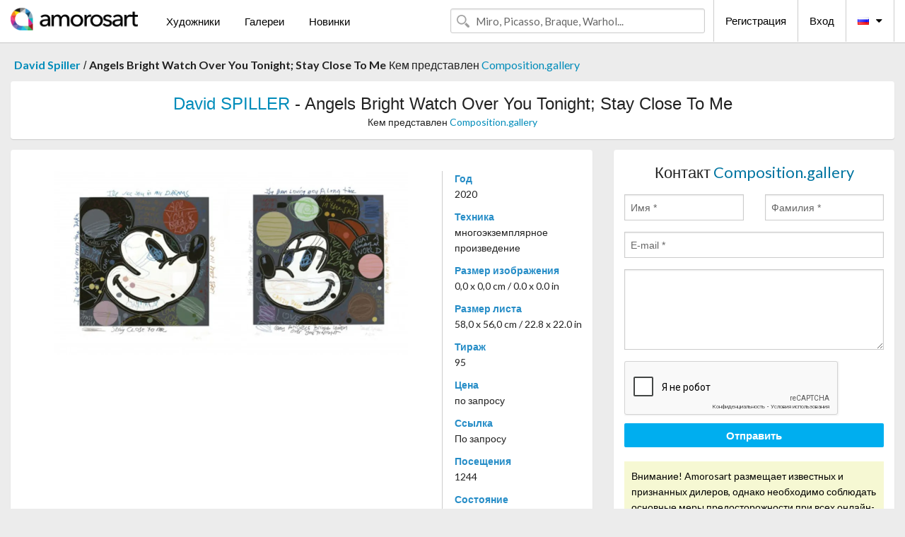

--- FILE ---
content_type: text/html; charset=UTF-8
request_url: https://ru.amorosart.com/artwork-spiller-angels_bright_watch_over_you_tonight_stay_close_to_me-114588.html
body_size: 4265
content:
<!doctype html>
<html class="no-js" lang="fr">
    <head>
        <meta charset="utf-8"/>
        <meta name="viewport" content="width=device-width, initial-scale=1.0" />
                <title>Литография от многоэкземплярное произведение, David Spiller, Angels Bright Watch Over You Tonight; Stay Close To Me на Amorosart</title>
                        <meta name="description" content="David Spiller, Angels Bright Watch Over You Tonight; Stay Close To Me, многоэкземплярное произведение Литография предложена от Composition.gallery, продается на портале искусства Amorosart" />
                        <meta name="keywords" content="spiller, Angels Bright Watch Over You Tonight; Stay Close To Me, многоэкземплярное произведение" />
                <link rel="shortcut icon" type="image/x-icon" href="favicon.ico" />
        <link rel="icon" type="image/png" href="favicon.png" />
        <!-- css start -->
        <link href="https://fonts.googleapis.com/css?family=Lato:400,400italic,700,300,300italic,700italic,900,100,100italic,900italic" rel="stylesheet" type="text/css" />
        <link href="https://fonts.googleapis.com/css?family=Montserrat:400,700" rel="stylesheet" type="text/css" />
                        <link href="https://ru.amorosart.com/build/page.min.css?v=1768486385" rel="stylesheet" type="text/css" />
                        <!-- css end -->
    </head>
    <body>
        <!-- header start -->
<!-- Google tag (gtag.js) -->
<script async src="https://www.googletagmanager.com/gtag/js?id=G-WCER4H6RP1"></script>
<script>
  window.dataLayer = window.dataLayer || [];
  function gtag(){dataLayer.push(arguments);}
  gtag('js', new Date());

  gtag('config', 'G-WCER4H6RP1');
  gtag('config', 'G-0TEP2XJ4KL');
</script>
<div class="top-bar">
    <div class="row">
        <div class="top-bar-left">
            <ul class="headerLeft">
                <li>
                    <a  href="https://ru.amorosart.com/"><img class="header-logo" src="https://ru.amorosart.com/assets/images/logoAmorosart.png" width="180"></a>
                </li>
                <a class="show-for-small-only" href="javascript:void();" onclick="$('.menu-mobile').slideToggle(200);"><i class="button-menu-mobile fa fa-bars noir s32"></i></a>
                <div class="header-search-mobile show-for-small-only">
                    <form>
                            <div class="column">
                                <input id="search-mobile" type="text" class="search-mobile s16 mag-search fontLato noir radius" placeholder="Miro, Picasso, Braque, Warhol..." data-source="https://ru.amorosart.com/search.html" data-gallery="Галереи" data-artist="Художники" data-artwork="Произведения" />
                            </div>
                    </form>
                </div>
                <li>
                    <ul class="menu s15 fontLato noir hide-for-small-only">
                        <li><a href="https://ru.amorosart.com/modern-contemporary-artists.html">Художники</a></li>
                        <li><a href="https://ru.amorosart.com/galleries-original-prints.html">Галереи</a></li>
                        <li><a href="https://ru.amorosart.com/prints-lithographs.html">Новинки</a></li>
                    </ul>
                </li>
            </ul>
        </div>
        <div class="top-bar-right">
            <ul class="headerRight hide-for-small-only">  
                <li class="header-search">
                    <form>
                        <div class="row collapse postfix-round">
                            <div class="columns">
                                <input id="search" type="text" class="s15 fontLato noir radius mag-search" placeholder="Miro, Picasso, Braque, Warhol..."  data-source="https://ru.amorosart.com/search.html" data-gallery="Галереи" data-artist="Художники" data-artwork="Произведения" />
                            </div>
                        </div>
                    </form>
                </li>
                <li class="header-links">
                    <ul class="menu s15 fontLato noir">
                        <li><a href="https://ru.amorosart.com/signup.html">Регистрация</a></li><li><a href="https://ru.amorosart.com/signin.html">Вход</a></li><li><a id="bt-flags" href="#" onclick="$('#other-flags').slideToggle(100);"><i class="famfamfam-flags ru mr10"></i><i class="fa fa-caret-down"></i></a>
                            <ul id="other-flags" class="fontLato s14">
                                                                                                <li><a href="https://www.amorosart.com/"><i class="famfamfam-flags fr mr5"></i></a></li>
                                                                                                                                <li><a href="https://en.amorosart.com/"><i class="famfamfam-flags en mr5"></i></a></li>
                                                                                                                                <li><a href="https://es.amorosart.com/"><i class="famfamfam-flags es mr5"></i></a></li>
                                                                                                                                <li><a href="https://it.amorosart.com/"><i class="famfamfam-flags it mr5"></i></a></li>
                                                                                                                                <li><a href="https://de.amorosart.com/"><i class="famfamfam-flags de mr5"></i></a></li>
                                                                                                                                <li><a href="https://nl.amorosart.com/"><i class="famfamfam-flags nl mr5"></i></a></li>
                                                                                                                                <li><a href="https://pt.amorosart.com/"><i class="famfamfam-flags pt mr5"></i></a></li>
                                                                                                                                <li><a href="https://cn.amorosart.com/"><i class="famfamfam-flags cn mr5"></i></a></li>
                                                                                                                                <li><a href="https://jp.amorosart.com/"><i class="famfamfam-flags jp mr5"></i></a></li>
                                                                                                                                                            </ul>
                        </li>
                    </ul>
                </li>
            </ul>
        </div>
    </div>
</div>
<div class="menu-mobile" style="display:none">
    <a href="https://ru.amorosart.com/modern-contemporary-artists.html" class="fontLato">Художники</a>
    <a href="https://ru.amorosart.com/galleries-original-prints.html" class="fontLato">Галереи</a>
    <a href="https://ru.amorosart.com/prints-lithographs.html" class="fontLato">Новинки</a>
    <a href="https://ru.amorosart.com/signup.html" class="fontLato noir">Регистрация</a>
    <a href="https://ru.amorosart.com/signin.html" class="fontLato noir">Вход</a>
</div>
<div class="espace20"></div>
<!-- header end -->
        <!-- page start -->
<div class="row prints hide-for-small-only">
    <div class="column">
        <div class="columns">
            <span class="fontLatoBold s16"><a href="https://ru.amorosart.com/prints-spiller-1151-1.html">David Spiller</a></span> 
            / <span class="fontLatoBold s16" style="display:inline-block">Angels Bright Watch Over You Tonight; Stay Close To Me</span>
                            <span class="fontLato s16"  style="display:inline-block">Кем представлен <a href="https://ru.amorosart.com/gallery-prints-compositiongallery-863.html">Composition.gallery</a></span>
                    </div>
    </div>
</div>
<div class="espace10"></div>
<div class="row prints artworks-detail">
    <div class="column">
        <div class="fontLatoBold columns bgBlanc p15 alignC l22">
            <h1 class="s24"><a href="https://ru.amorosart.com/prints-spiller-1151-1.html">David SPILLER</a> - Angels Bright Watch Over You Tonight; Stay Close To Me</h1>
                        <h2 class="fontLato s14">Кем представлен <a href="https://ru.amorosart.com/gallery-prints-compositiongallery-863.html">Composition.gallery</a></h2>
                    </div>
    </div>
</div>
<div class="espace15"></div>
<div class="row">
    <div class="column large-8 medium-8">
        <div class="bgBlanc p30 alignC mb15">
                        <div class="row artworks-box-image">
                <div class="column large-9 medium-8">
                    <a class="button button-enquiry show-for-small-only" href="#form-contact" style="width:100%" type="submit" >Обратиться за дополнительной информацией</a>
                    <img class="border-prints-02 resize-to-500" src="https://ru.amorosart.com/img/artworks/spiller-angels-bright-watch-over-you-tonight-stay-close-to-me-114588-1000x1000.webp" alt="Многоэкземплярное Произведение Spiller - Angels Bright Watch Over You Tonight; Stay Close To Me" />
                </div>
                <div class="columns large-3 medium-4 alignL prints-column-details">
                    <ul class="prints-liste-details">
                                                <li><span>Год</span><br />2020</li>
                                                <li><span>Техника</span><br />многоэкземплярное произведение</li>
                        <li><span>Размер изображения</span><br />0,0 x 0,0 cm / 0.0 x 0.0 in</li>
                        <li><span>Размер листа</span><br />58,0 x 56,0 cm / 22.8 x 22.0 in</li>
                                                <li><span>Тираж</span><br />95</li>
                                                <li><span>Цена</span><br />по запросу</li>
                        <li><span>Ссылка</span><br />По запросу</li>
                        <li><span>Посещения</span><br />1244</li>
                        <li><span>Состояние</span>
                            <div class="espace5"></div>
                                                        <span class="circle-good"></span>
                                                        <span class="circle-good"></span>
                                                        <span class="circle-good"></span>
                                                        <span class="circle-good"></span>
                                                        <span class="circle-good"></span>
                                                        <span class="circle-good"></span>
                                                                                </li>
                    </ul>
                </div>
            </div>
        </div>
        <div class="bgBlanc p30 mb15">
            <span class="s20"><span class="bleu">David SPILLER</span> - Angels Bright Watch Over You Tonight; Stay Close To Me</span>
            <p class="fontLato s14">Two 25 colour silkscreens printed on Somerset Satin 410gsm paper - Each signed by his wife Moira and son Xavier</p>
        </div>
    </div>
    <div class="column large-4 medium-4 mb15">
        <form id="artwork-index-contact" class="bgBlanc p15" data-url="https://ru.amorosart.com/artwork/contact.html" data-method="post" data-success-title="Сообщение успешно отправлено!" data-success-text="Нажмите для продолжения">
            <input name="artwork_id" type="hidden" value="114588" />
            <div class="alignC fontLato s22">
                <a name="form-contact"></a>Контакт <span class="bleu">Composition.gallery</span>
            </div>
            <div class="espace15"></div>
            <div class="row">
                <div class="column large-6 medium-6">
                    <input name="firstname" type="text" placeholder="Имя *" />
                    <small class="error-firstname hide"></small>
                </div>
                <div class="column large-6 medium-6">
                    <input name="lastname" type="text" placeholder="Фамилия *" />
                    <small class="error-lastname hide"></small>
                </div>
            </div>
            <div class="row">
                <div class="column">
                    <input name="email" type="text" placeholder="E-mail *" />
                    <small class="error-email hide"></small>
                </div>
            </div>

            <div class="row">
                <div class="column">
                    <textarea name="message" rows="6"></textarea>
                    <small class="error-message hide"></small>
                </div>
            </div>
            <div class="row">
                <div class="column">
                    <div class="g-recaptcha" data-sitekey="6LcaGgATAAAAAPPfYSyOJkuXUkFhjVEI-slKqiOA"></div>
                    <small class="error-g-recaptcha-response hide" style="margin-top: -2px"></small>
                </div>
            </div>
            <div class="espace10"></div>
            <div class="row">
                <div class="column">
                    <button type="submit" class="button button-enquiry" style="width:100%">Отправить</button>
                </div>
            </div>  
            
            <div class="row">
                <div class="column">
                    <div class="warning-message s14 l22">Внимание! Amorosart размещает известных и признанных дилеров, однако необходимо соблюдать основные меры предосторожности при всех онлайн-покупках.</div>
                </div>
            </div>
        </form>
        <div class="espace15"></div>
        <div class="bgBlanc p15 alignC">
            <a onclick="javascript:popup(500, 500, 'http://twitter.com/intent/tweet?text=&url=https://ru.amorosart.com/artwork-spiller-angels_bright_watch_over_you_tonight_stay_close_to_me-114588.html&via=Amorosart');"><span class="btn btn-tweet"><i class="fa fa-twitter"></i></span></a>
            <a onclick="javascript:popup(500, 500, 'https://www.facebook.com/sharer/sharer.php?u=https://ru.amorosart.com/artwork-spiller-angels_bright_watch_over_you_tonight_stay_close_to_me-114588.html');"><span class="btn btn-facebook"><i class="fa fa-facebook"></i></span></a>
            <a onclick="javascript:popup(500, 500, 'https://plus.google.com/share?url=https://ru.amorosart.com/artwork-spiller-angels_bright_watch_over_you_tonight_stay_close_to_me-114588.html');"><span class="btn btn-google"><i class="fa fa-google-plus"></i></span></a>
            <a onclick="javascript:popup(500, 500, 'https://www.linkedin.com/shareArticle?mini=true&url=https://ru.amorosart.com/artwork-spiller-angels_bright_watch_over_you_tonight_stay_close_to_me-114588.html&title=David SPILLER - Angels Bright Watch Over You Tonight; Stay Close To Me&source=https://ru.amorosart.com/artwork-spiller-angels_bright_watch_over_you_tonight_stay_close_to_me-114588.html');" class="hide"><span class="btn btn-linkedin"><i class="fa fa-linkedin"></i></span></a>
            <a href="mailto:?subject=Check this amazing artwork&body=Check this amazing artwork : https://ru.amorosart.com/artwork-spiller-angels_bright_watch_over_you_tonight_stay_close_to_me-114588.html "><span class="btn btn-github"><i class="fa fa-envelope-o"></i></span></a>    
        </div>
         <div class="espace15"></div>
         <div class="bgBlanc p15 alignC other-links">
             <a href="https://ru.amorosart.com/prints-spiller-1151-1.html" class="button radius mb5"><i class="fa fa-paint-brush  mr10"></i>Посмотреть Произведения От Spiller</a>
             <a href="https://ru.amorosart.com/gallery-artist-compositiongallery-spiller-863-1151-1.html" class="button radius"><i class="fa fa-male mr10"></i>Посмотреть Произведения От Composition.gallery</a>
         </div>
    </div>
</div>
<div class="row prints">
    <div class="column">
        <div class="columns">
            <h2 class="fontMont s16">ДОСТУПНЫЕ ЭСТАМПЫ ОТ SPILLER</h2>
        </div>
    </div>
</div>
<div class="espace20"></div>
<div class="row prints">
    <div class="column conteneur">
        <div class="row">
                            <div class="colonnePrint columns large-2 medium-3 small-6 end alignC">
                    <div class="boxPrint">
                                                <p class="alignPrints">
                            <a href="https://ru.amorosart.com/artwork-spiller-only_to_be_with_you-138684.html" title="Многоэкземплярное Произведение Spiller - Only to be with you" class="lienPrints"><img class="borderPrints printsPlacement" src="https://ru.amorosart.com/img/artworks/spiller-only-to-be-with-you-138684-450x450.webp" width="160" alt="Многоэкземплярное Произведение Spiller - Only to be with you" /></a>
                        </p>
                        <ul class="artisteOeuvreInfo">
                            <li class="fontMont s14 noir">Spiller</li>
                            <li class="fontLatoLight s12 noir"><a href="https://ru.amorosart.com/artwork-spiller-only_to_be_with_you-138684.html">Only to be with you</a></li>
                            <li class="fontLatoLight s12 bleu"><a href="https://ru.amorosart.com/gallery-prints-compositiongallery-863.html">Composition.gallery</a></li>
                        </ul>
                    </div>
                </div>
                            <div class="colonnePrint columns large-2 medium-3 small-6 end alignC">
                    <div class="boxPrint">
                                                <p class="alignPrints">
                            <a href="https://ru.amorosart.com/artwork-spiller-born_to_be_wild-138683.html" title="Многоэкземплярное Произведение Spiller - Born to be wild" class="lienPrints"><img class="borderPrints printsPlacement" src="https://ru.amorosart.com/img/artworks/spiller-born-to-be-wild-138683-450x450.webp" width="160" alt="Многоэкземплярное Произведение Spiller - Born to be wild" /></a>
                        </p>
                        <ul class="artisteOeuvreInfo">
                            <li class="fontMont s14 noir">Spiller</li>
                            <li class="fontLatoLight s12 noir"><a href="https://ru.amorosart.com/artwork-spiller-born_to_be_wild-138683.html">Born to be wild</a></li>
                            <li class="fontLatoLight s12 bleu"><a href="https://ru.amorosart.com/gallery-prints-compositiongallery-863.html">Composition.gallery</a></li>
                        </ul>
                    </div>
                </div>
                            <div class="colonnePrint columns large-2 medium-3 small-6 end alignC">
                    <div class="boxPrint">
                                                <p class="alignPrints">
                            <a href="https://ru.amorosart.com/artwork-spiller-in_love_with_you-138682.html" title="Многоэкземплярное Произведение Spiller - In Love with You..." class="lienPrints"><img class="borderPrints printsPlacement" src="https://ru.amorosart.com/img/artworks/spiller-in-love-with-you-138682-450x450.webp" width="160" alt="Многоэкземплярное Произведение Spiller - In Love with You..." /></a>
                        </p>
                        <ul class="artisteOeuvreInfo">
                            <li class="fontMont s14 noir">Spiller</li>
                            <li class="fontLatoLight s12 noir"><a href="https://ru.amorosart.com/artwork-spiller-in_love_with_you-138682.html">In Love with You...</a></li>
                            <li class="fontLatoLight s12 bleu"><a href="https://ru.amorosart.com/gallery-prints-compositiongallery-863.html">Composition.gallery</a></li>
                        </ul>
                    </div>
                </div>
                            <div class="colonnePrint columns large-2 medium-3 small-6 end alignC">
                    <div class="boxPrint">
                                                <p class="alignPrints">
                            <a href="https://ru.amorosart.com/artwork-spiller-popeye_olive-138681.html" title="Многоэкземплярное Произведение Spiller - Popeye & Olive" class="lienPrints"><img class="borderPrints printsPlacement" src="https://ru.amorosart.com/img/artworks/spiller-popeye-olive-138681-450x450.webp" width="160" alt="Многоэкземплярное Произведение Spiller - Popeye & Olive" /></a>
                        </p>
                        <ul class="artisteOeuvreInfo">
                            <li class="fontMont s14 noir">Spiller</li>
                            <li class="fontLatoLight s12 noir"><a href="https://ru.amorosart.com/artwork-spiller-popeye_olive-138681.html">Popeye & Olive</a></li>
                            <li class="fontLatoLight s12 bleu"><a href="https://ru.amorosart.com/gallery-prints-compositiongallery-863.html">Composition.gallery</a></li>
                        </ul>
                    </div>
                </div>
                            <div class="colonnePrint columns large-2 medium-3 small-6 end alignC">
                    <div class="boxPrint">
                                                <p class="alignPrints">
                            <a href="https://ru.amorosart.com/artwork-spiller-you_are_my_sunshine-114587.html" title="Многоэкземплярное Произведение Spiller - You Are My Sunshine" class="lienPrints"><img class="borderPrints printsPlacement" src="https://ru.amorosart.com/img/artworks/spiller-you-are-my-sunshine-114587-450x450.webp" width="160" alt="Многоэкземплярное Произведение Spiller - You Are My Sunshine" /></a>
                        </p>
                        <ul class="artisteOeuvreInfo">
                            <li class="fontMont s14 noir">Spiller</li>
                            <li class="fontLatoLight s12 noir"><a href="https://ru.amorosart.com/artwork-spiller-you_are_my_sunshine-114587.html">You Are My Sunshine</a></li>
                            <li class="fontLatoLight s12 bleu"><a href="https://ru.amorosart.com/gallery-prints-compositiongallery-863.html">Composition.gallery</a></li>
                        </ul>
                    </div>
                </div>
                            <div class="colonnePrint columns large-2 medium-3 small-6 end alignC">
                    <div class="boxPrint">
                                                <p class="alignPrints">
                            <a href="https://ru.amorosart.com/artwork-spiller-angels_bright_watch_over_you_tonight_stay_close_to_me-114588.html" title="Многоэкземплярное Произведение Spiller - Angels Bright Watch Over You Tonight; Stay Close To Me" class="lienPrints"><img class="borderPrints printsPlacement" src="https://ru.amorosart.com/img/artworks/spiller-angels-bright-watch-over-you-tonight-stay-close-to-me-114588-450x450.webp" width="160" alt="Многоэкземплярное Произведение Spiller - Angels Bright Watch Over You Tonight; Stay Close To Me" /></a>
                        </p>
                        <ul class="artisteOeuvreInfo">
                            <li class="fontMont s14 noir">Spiller</li>
                            <li class="fontLatoLight s12 noir"><a href="https://ru.amorosart.com/artwork-spiller-angels_bright_watch_over_you_tonight_stay_close_to_me-114588.html">Angels Bright Watch &hellip;</a></li>
                            <li class="fontLatoLight s12 bleu"><a href="https://ru.amorosart.com/gallery-prints-compositiongallery-863.html">Composition.gallery</a></li>
                        </ul>
                    </div>
                </div>
                        <div class="colonnePrint columns large-2 medium-3 small-6 end alignC">
                <a href="https://ru.amorosart.com/prints-spiller-1151-1.html">
                    <div class="boxPrint boxNext" style="display: table-cell;vertical-align: middle;">
                        <div class="columns fontLatoLight maj s24 l26 gris text-center">Посмотреть произведения от SPILLER</div>
                    </div>
                </a>
            </div>
        </div>
    </div>
</div>
<script type="text/javascript" src="//www.googleadservices.com/pagead/conversion_async.js"></script>
<!-- page end -->
        <!-- footer start -->
<div class="espace40"></div>
<div class="pied">
    <div class="row">
        <div class="columns s12 fontLatoLight s12 l120 blanc alignC">Copyright Amorosart 2008 - 2026 - CNIL n° : 1301442 - <a href="https://ru.amorosart.com/glossary-prints.html">Глоссарий</a> - <a href="https://ru.amorosart.com/faq-prints.html">Вопросы и ответы</a></div>
    </div>
</div>
<!-- footer end -->        <!-- js start -->
                        <script src="https://ru.amorosart.com/build/page.min.js?v=1768486385" ></script>
                <script src="https://www.google.com/recaptcha/api.js?hl=ru" ></script>
                <script src="https://ru.amorosart.com/assets/js/artwork_index.js?v=1768486385" ></script>
                        <script>
            $(document).foundation();
        </script>
        <!-- js end -->
    </body>
</html>


--- FILE ---
content_type: text/html; charset=utf-8
request_url: https://www.google.com/recaptcha/api2/anchor?ar=1&k=6LcaGgATAAAAAPPfYSyOJkuXUkFhjVEI-slKqiOA&co=aHR0cHM6Ly9ydS5hbW9yb3NhcnQuY29tOjQ0Mw..&hl=ru&v=N67nZn4AqZkNcbeMu4prBgzg&size=normal&anchor-ms=20000&execute-ms=30000&cb=1bm2qhrolpf5
body_size: 49614
content:
<!DOCTYPE HTML><html dir="ltr" lang="ru"><head><meta http-equiv="Content-Type" content="text/html; charset=UTF-8">
<meta http-equiv="X-UA-Compatible" content="IE=edge">
<title>reCAPTCHA</title>
<style type="text/css">
/* cyrillic-ext */
@font-face {
  font-family: 'Roboto';
  font-style: normal;
  font-weight: 400;
  font-stretch: 100%;
  src: url(//fonts.gstatic.com/s/roboto/v48/KFO7CnqEu92Fr1ME7kSn66aGLdTylUAMa3GUBHMdazTgWw.woff2) format('woff2');
  unicode-range: U+0460-052F, U+1C80-1C8A, U+20B4, U+2DE0-2DFF, U+A640-A69F, U+FE2E-FE2F;
}
/* cyrillic */
@font-face {
  font-family: 'Roboto';
  font-style: normal;
  font-weight: 400;
  font-stretch: 100%;
  src: url(//fonts.gstatic.com/s/roboto/v48/KFO7CnqEu92Fr1ME7kSn66aGLdTylUAMa3iUBHMdazTgWw.woff2) format('woff2');
  unicode-range: U+0301, U+0400-045F, U+0490-0491, U+04B0-04B1, U+2116;
}
/* greek-ext */
@font-face {
  font-family: 'Roboto';
  font-style: normal;
  font-weight: 400;
  font-stretch: 100%;
  src: url(//fonts.gstatic.com/s/roboto/v48/KFO7CnqEu92Fr1ME7kSn66aGLdTylUAMa3CUBHMdazTgWw.woff2) format('woff2');
  unicode-range: U+1F00-1FFF;
}
/* greek */
@font-face {
  font-family: 'Roboto';
  font-style: normal;
  font-weight: 400;
  font-stretch: 100%;
  src: url(//fonts.gstatic.com/s/roboto/v48/KFO7CnqEu92Fr1ME7kSn66aGLdTylUAMa3-UBHMdazTgWw.woff2) format('woff2');
  unicode-range: U+0370-0377, U+037A-037F, U+0384-038A, U+038C, U+038E-03A1, U+03A3-03FF;
}
/* math */
@font-face {
  font-family: 'Roboto';
  font-style: normal;
  font-weight: 400;
  font-stretch: 100%;
  src: url(//fonts.gstatic.com/s/roboto/v48/KFO7CnqEu92Fr1ME7kSn66aGLdTylUAMawCUBHMdazTgWw.woff2) format('woff2');
  unicode-range: U+0302-0303, U+0305, U+0307-0308, U+0310, U+0312, U+0315, U+031A, U+0326-0327, U+032C, U+032F-0330, U+0332-0333, U+0338, U+033A, U+0346, U+034D, U+0391-03A1, U+03A3-03A9, U+03B1-03C9, U+03D1, U+03D5-03D6, U+03F0-03F1, U+03F4-03F5, U+2016-2017, U+2034-2038, U+203C, U+2040, U+2043, U+2047, U+2050, U+2057, U+205F, U+2070-2071, U+2074-208E, U+2090-209C, U+20D0-20DC, U+20E1, U+20E5-20EF, U+2100-2112, U+2114-2115, U+2117-2121, U+2123-214F, U+2190, U+2192, U+2194-21AE, U+21B0-21E5, U+21F1-21F2, U+21F4-2211, U+2213-2214, U+2216-22FF, U+2308-230B, U+2310, U+2319, U+231C-2321, U+2336-237A, U+237C, U+2395, U+239B-23B7, U+23D0, U+23DC-23E1, U+2474-2475, U+25AF, U+25B3, U+25B7, U+25BD, U+25C1, U+25CA, U+25CC, U+25FB, U+266D-266F, U+27C0-27FF, U+2900-2AFF, U+2B0E-2B11, U+2B30-2B4C, U+2BFE, U+3030, U+FF5B, U+FF5D, U+1D400-1D7FF, U+1EE00-1EEFF;
}
/* symbols */
@font-face {
  font-family: 'Roboto';
  font-style: normal;
  font-weight: 400;
  font-stretch: 100%;
  src: url(//fonts.gstatic.com/s/roboto/v48/KFO7CnqEu92Fr1ME7kSn66aGLdTylUAMaxKUBHMdazTgWw.woff2) format('woff2');
  unicode-range: U+0001-000C, U+000E-001F, U+007F-009F, U+20DD-20E0, U+20E2-20E4, U+2150-218F, U+2190, U+2192, U+2194-2199, U+21AF, U+21E6-21F0, U+21F3, U+2218-2219, U+2299, U+22C4-22C6, U+2300-243F, U+2440-244A, U+2460-24FF, U+25A0-27BF, U+2800-28FF, U+2921-2922, U+2981, U+29BF, U+29EB, U+2B00-2BFF, U+4DC0-4DFF, U+FFF9-FFFB, U+10140-1018E, U+10190-1019C, U+101A0, U+101D0-101FD, U+102E0-102FB, U+10E60-10E7E, U+1D2C0-1D2D3, U+1D2E0-1D37F, U+1F000-1F0FF, U+1F100-1F1AD, U+1F1E6-1F1FF, U+1F30D-1F30F, U+1F315, U+1F31C, U+1F31E, U+1F320-1F32C, U+1F336, U+1F378, U+1F37D, U+1F382, U+1F393-1F39F, U+1F3A7-1F3A8, U+1F3AC-1F3AF, U+1F3C2, U+1F3C4-1F3C6, U+1F3CA-1F3CE, U+1F3D4-1F3E0, U+1F3ED, U+1F3F1-1F3F3, U+1F3F5-1F3F7, U+1F408, U+1F415, U+1F41F, U+1F426, U+1F43F, U+1F441-1F442, U+1F444, U+1F446-1F449, U+1F44C-1F44E, U+1F453, U+1F46A, U+1F47D, U+1F4A3, U+1F4B0, U+1F4B3, U+1F4B9, U+1F4BB, U+1F4BF, U+1F4C8-1F4CB, U+1F4D6, U+1F4DA, U+1F4DF, U+1F4E3-1F4E6, U+1F4EA-1F4ED, U+1F4F7, U+1F4F9-1F4FB, U+1F4FD-1F4FE, U+1F503, U+1F507-1F50B, U+1F50D, U+1F512-1F513, U+1F53E-1F54A, U+1F54F-1F5FA, U+1F610, U+1F650-1F67F, U+1F687, U+1F68D, U+1F691, U+1F694, U+1F698, U+1F6AD, U+1F6B2, U+1F6B9-1F6BA, U+1F6BC, U+1F6C6-1F6CF, U+1F6D3-1F6D7, U+1F6E0-1F6EA, U+1F6F0-1F6F3, U+1F6F7-1F6FC, U+1F700-1F7FF, U+1F800-1F80B, U+1F810-1F847, U+1F850-1F859, U+1F860-1F887, U+1F890-1F8AD, U+1F8B0-1F8BB, U+1F8C0-1F8C1, U+1F900-1F90B, U+1F93B, U+1F946, U+1F984, U+1F996, U+1F9E9, U+1FA00-1FA6F, U+1FA70-1FA7C, U+1FA80-1FA89, U+1FA8F-1FAC6, U+1FACE-1FADC, U+1FADF-1FAE9, U+1FAF0-1FAF8, U+1FB00-1FBFF;
}
/* vietnamese */
@font-face {
  font-family: 'Roboto';
  font-style: normal;
  font-weight: 400;
  font-stretch: 100%;
  src: url(//fonts.gstatic.com/s/roboto/v48/KFO7CnqEu92Fr1ME7kSn66aGLdTylUAMa3OUBHMdazTgWw.woff2) format('woff2');
  unicode-range: U+0102-0103, U+0110-0111, U+0128-0129, U+0168-0169, U+01A0-01A1, U+01AF-01B0, U+0300-0301, U+0303-0304, U+0308-0309, U+0323, U+0329, U+1EA0-1EF9, U+20AB;
}
/* latin-ext */
@font-face {
  font-family: 'Roboto';
  font-style: normal;
  font-weight: 400;
  font-stretch: 100%;
  src: url(//fonts.gstatic.com/s/roboto/v48/KFO7CnqEu92Fr1ME7kSn66aGLdTylUAMa3KUBHMdazTgWw.woff2) format('woff2');
  unicode-range: U+0100-02BA, U+02BD-02C5, U+02C7-02CC, U+02CE-02D7, U+02DD-02FF, U+0304, U+0308, U+0329, U+1D00-1DBF, U+1E00-1E9F, U+1EF2-1EFF, U+2020, U+20A0-20AB, U+20AD-20C0, U+2113, U+2C60-2C7F, U+A720-A7FF;
}
/* latin */
@font-face {
  font-family: 'Roboto';
  font-style: normal;
  font-weight: 400;
  font-stretch: 100%;
  src: url(//fonts.gstatic.com/s/roboto/v48/KFO7CnqEu92Fr1ME7kSn66aGLdTylUAMa3yUBHMdazQ.woff2) format('woff2');
  unicode-range: U+0000-00FF, U+0131, U+0152-0153, U+02BB-02BC, U+02C6, U+02DA, U+02DC, U+0304, U+0308, U+0329, U+2000-206F, U+20AC, U+2122, U+2191, U+2193, U+2212, U+2215, U+FEFF, U+FFFD;
}
/* cyrillic-ext */
@font-face {
  font-family: 'Roboto';
  font-style: normal;
  font-weight: 500;
  font-stretch: 100%;
  src: url(//fonts.gstatic.com/s/roboto/v48/KFO7CnqEu92Fr1ME7kSn66aGLdTylUAMa3GUBHMdazTgWw.woff2) format('woff2');
  unicode-range: U+0460-052F, U+1C80-1C8A, U+20B4, U+2DE0-2DFF, U+A640-A69F, U+FE2E-FE2F;
}
/* cyrillic */
@font-face {
  font-family: 'Roboto';
  font-style: normal;
  font-weight: 500;
  font-stretch: 100%;
  src: url(//fonts.gstatic.com/s/roboto/v48/KFO7CnqEu92Fr1ME7kSn66aGLdTylUAMa3iUBHMdazTgWw.woff2) format('woff2');
  unicode-range: U+0301, U+0400-045F, U+0490-0491, U+04B0-04B1, U+2116;
}
/* greek-ext */
@font-face {
  font-family: 'Roboto';
  font-style: normal;
  font-weight: 500;
  font-stretch: 100%;
  src: url(//fonts.gstatic.com/s/roboto/v48/KFO7CnqEu92Fr1ME7kSn66aGLdTylUAMa3CUBHMdazTgWw.woff2) format('woff2');
  unicode-range: U+1F00-1FFF;
}
/* greek */
@font-face {
  font-family: 'Roboto';
  font-style: normal;
  font-weight: 500;
  font-stretch: 100%;
  src: url(//fonts.gstatic.com/s/roboto/v48/KFO7CnqEu92Fr1ME7kSn66aGLdTylUAMa3-UBHMdazTgWw.woff2) format('woff2');
  unicode-range: U+0370-0377, U+037A-037F, U+0384-038A, U+038C, U+038E-03A1, U+03A3-03FF;
}
/* math */
@font-face {
  font-family: 'Roboto';
  font-style: normal;
  font-weight: 500;
  font-stretch: 100%;
  src: url(//fonts.gstatic.com/s/roboto/v48/KFO7CnqEu92Fr1ME7kSn66aGLdTylUAMawCUBHMdazTgWw.woff2) format('woff2');
  unicode-range: U+0302-0303, U+0305, U+0307-0308, U+0310, U+0312, U+0315, U+031A, U+0326-0327, U+032C, U+032F-0330, U+0332-0333, U+0338, U+033A, U+0346, U+034D, U+0391-03A1, U+03A3-03A9, U+03B1-03C9, U+03D1, U+03D5-03D6, U+03F0-03F1, U+03F4-03F5, U+2016-2017, U+2034-2038, U+203C, U+2040, U+2043, U+2047, U+2050, U+2057, U+205F, U+2070-2071, U+2074-208E, U+2090-209C, U+20D0-20DC, U+20E1, U+20E5-20EF, U+2100-2112, U+2114-2115, U+2117-2121, U+2123-214F, U+2190, U+2192, U+2194-21AE, U+21B0-21E5, U+21F1-21F2, U+21F4-2211, U+2213-2214, U+2216-22FF, U+2308-230B, U+2310, U+2319, U+231C-2321, U+2336-237A, U+237C, U+2395, U+239B-23B7, U+23D0, U+23DC-23E1, U+2474-2475, U+25AF, U+25B3, U+25B7, U+25BD, U+25C1, U+25CA, U+25CC, U+25FB, U+266D-266F, U+27C0-27FF, U+2900-2AFF, U+2B0E-2B11, U+2B30-2B4C, U+2BFE, U+3030, U+FF5B, U+FF5D, U+1D400-1D7FF, U+1EE00-1EEFF;
}
/* symbols */
@font-face {
  font-family: 'Roboto';
  font-style: normal;
  font-weight: 500;
  font-stretch: 100%;
  src: url(//fonts.gstatic.com/s/roboto/v48/KFO7CnqEu92Fr1ME7kSn66aGLdTylUAMaxKUBHMdazTgWw.woff2) format('woff2');
  unicode-range: U+0001-000C, U+000E-001F, U+007F-009F, U+20DD-20E0, U+20E2-20E4, U+2150-218F, U+2190, U+2192, U+2194-2199, U+21AF, U+21E6-21F0, U+21F3, U+2218-2219, U+2299, U+22C4-22C6, U+2300-243F, U+2440-244A, U+2460-24FF, U+25A0-27BF, U+2800-28FF, U+2921-2922, U+2981, U+29BF, U+29EB, U+2B00-2BFF, U+4DC0-4DFF, U+FFF9-FFFB, U+10140-1018E, U+10190-1019C, U+101A0, U+101D0-101FD, U+102E0-102FB, U+10E60-10E7E, U+1D2C0-1D2D3, U+1D2E0-1D37F, U+1F000-1F0FF, U+1F100-1F1AD, U+1F1E6-1F1FF, U+1F30D-1F30F, U+1F315, U+1F31C, U+1F31E, U+1F320-1F32C, U+1F336, U+1F378, U+1F37D, U+1F382, U+1F393-1F39F, U+1F3A7-1F3A8, U+1F3AC-1F3AF, U+1F3C2, U+1F3C4-1F3C6, U+1F3CA-1F3CE, U+1F3D4-1F3E0, U+1F3ED, U+1F3F1-1F3F3, U+1F3F5-1F3F7, U+1F408, U+1F415, U+1F41F, U+1F426, U+1F43F, U+1F441-1F442, U+1F444, U+1F446-1F449, U+1F44C-1F44E, U+1F453, U+1F46A, U+1F47D, U+1F4A3, U+1F4B0, U+1F4B3, U+1F4B9, U+1F4BB, U+1F4BF, U+1F4C8-1F4CB, U+1F4D6, U+1F4DA, U+1F4DF, U+1F4E3-1F4E6, U+1F4EA-1F4ED, U+1F4F7, U+1F4F9-1F4FB, U+1F4FD-1F4FE, U+1F503, U+1F507-1F50B, U+1F50D, U+1F512-1F513, U+1F53E-1F54A, U+1F54F-1F5FA, U+1F610, U+1F650-1F67F, U+1F687, U+1F68D, U+1F691, U+1F694, U+1F698, U+1F6AD, U+1F6B2, U+1F6B9-1F6BA, U+1F6BC, U+1F6C6-1F6CF, U+1F6D3-1F6D7, U+1F6E0-1F6EA, U+1F6F0-1F6F3, U+1F6F7-1F6FC, U+1F700-1F7FF, U+1F800-1F80B, U+1F810-1F847, U+1F850-1F859, U+1F860-1F887, U+1F890-1F8AD, U+1F8B0-1F8BB, U+1F8C0-1F8C1, U+1F900-1F90B, U+1F93B, U+1F946, U+1F984, U+1F996, U+1F9E9, U+1FA00-1FA6F, U+1FA70-1FA7C, U+1FA80-1FA89, U+1FA8F-1FAC6, U+1FACE-1FADC, U+1FADF-1FAE9, U+1FAF0-1FAF8, U+1FB00-1FBFF;
}
/* vietnamese */
@font-face {
  font-family: 'Roboto';
  font-style: normal;
  font-weight: 500;
  font-stretch: 100%;
  src: url(//fonts.gstatic.com/s/roboto/v48/KFO7CnqEu92Fr1ME7kSn66aGLdTylUAMa3OUBHMdazTgWw.woff2) format('woff2');
  unicode-range: U+0102-0103, U+0110-0111, U+0128-0129, U+0168-0169, U+01A0-01A1, U+01AF-01B0, U+0300-0301, U+0303-0304, U+0308-0309, U+0323, U+0329, U+1EA0-1EF9, U+20AB;
}
/* latin-ext */
@font-face {
  font-family: 'Roboto';
  font-style: normal;
  font-weight: 500;
  font-stretch: 100%;
  src: url(//fonts.gstatic.com/s/roboto/v48/KFO7CnqEu92Fr1ME7kSn66aGLdTylUAMa3KUBHMdazTgWw.woff2) format('woff2');
  unicode-range: U+0100-02BA, U+02BD-02C5, U+02C7-02CC, U+02CE-02D7, U+02DD-02FF, U+0304, U+0308, U+0329, U+1D00-1DBF, U+1E00-1E9F, U+1EF2-1EFF, U+2020, U+20A0-20AB, U+20AD-20C0, U+2113, U+2C60-2C7F, U+A720-A7FF;
}
/* latin */
@font-face {
  font-family: 'Roboto';
  font-style: normal;
  font-weight: 500;
  font-stretch: 100%;
  src: url(//fonts.gstatic.com/s/roboto/v48/KFO7CnqEu92Fr1ME7kSn66aGLdTylUAMa3yUBHMdazQ.woff2) format('woff2');
  unicode-range: U+0000-00FF, U+0131, U+0152-0153, U+02BB-02BC, U+02C6, U+02DA, U+02DC, U+0304, U+0308, U+0329, U+2000-206F, U+20AC, U+2122, U+2191, U+2193, U+2212, U+2215, U+FEFF, U+FFFD;
}
/* cyrillic-ext */
@font-face {
  font-family: 'Roboto';
  font-style: normal;
  font-weight: 900;
  font-stretch: 100%;
  src: url(//fonts.gstatic.com/s/roboto/v48/KFO7CnqEu92Fr1ME7kSn66aGLdTylUAMa3GUBHMdazTgWw.woff2) format('woff2');
  unicode-range: U+0460-052F, U+1C80-1C8A, U+20B4, U+2DE0-2DFF, U+A640-A69F, U+FE2E-FE2F;
}
/* cyrillic */
@font-face {
  font-family: 'Roboto';
  font-style: normal;
  font-weight: 900;
  font-stretch: 100%;
  src: url(//fonts.gstatic.com/s/roboto/v48/KFO7CnqEu92Fr1ME7kSn66aGLdTylUAMa3iUBHMdazTgWw.woff2) format('woff2');
  unicode-range: U+0301, U+0400-045F, U+0490-0491, U+04B0-04B1, U+2116;
}
/* greek-ext */
@font-face {
  font-family: 'Roboto';
  font-style: normal;
  font-weight: 900;
  font-stretch: 100%;
  src: url(//fonts.gstatic.com/s/roboto/v48/KFO7CnqEu92Fr1ME7kSn66aGLdTylUAMa3CUBHMdazTgWw.woff2) format('woff2');
  unicode-range: U+1F00-1FFF;
}
/* greek */
@font-face {
  font-family: 'Roboto';
  font-style: normal;
  font-weight: 900;
  font-stretch: 100%;
  src: url(//fonts.gstatic.com/s/roboto/v48/KFO7CnqEu92Fr1ME7kSn66aGLdTylUAMa3-UBHMdazTgWw.woff2) format('woff2');
  unicode-range: U+0370-0377, U+037A-037F, U+0384-038A, U+038C, U+038E-03A1, U+03A3-03FF;
}
/* math */
@font-face {
  font-family: 'Roboto';
  font-style: normal;
  font-weight: 900;
  font-stretch: 100%;
  src: url(//fonts.gstatic.com/s/roboto/v48/KFO7CnqEu92Fr1ME7kSn66aGLdTylUAMawCUBHMdazTgWw.woff2) format('woff2');
  unicode-range: U+0302-0303, U+0305, U+0307-0308, U+0310, U+0312, U+0315, U+031A, U+0326-0327, U+032C, U+032F-0330, U+0332-0333, U+0338, U+033A, U+0346, U+034D, U+0391-03A1, U+03A3-03A9, U+03B1-03C9, U+03D1, U+03D5-03D6, U+03F0-03F1, U+03F4-03F5, U+2016-2017, U+2034-2038, U+203C, U+2040, U+2043, U+2047, U+2050, U+2057, U+205F, U+2070-2071, U+2074-208E, U+2090-209C, U+20D0-20DC, U+20E1, U+20E5-20EF, U+2100-2112, U+2114-2115, U+2117-2121, U+2123-214F, U+2190, U+2192, U+2194-21AE, U+21B0-21E5, U+21F1-21F2, U+21F4-2211, U+2213-2214, U+2216-22FF, U+2308-230B, U+2310, U+2319, U+231C-2321, U+2336-237A, U+237C, U+2395, U+239B-23B7, U+23D0, U+23DC-23E1, U+2474-2475, U+25AF, U+25B3, U+25B7, U+25BD, U+25C1, U+25CA, U+25CC, U+25FB, U+266D-266F, U+27C0-27FF, U+2900-2AFF, U+2B0E-2B11, U+2B30-2B4C, U+2BFE, U+3030, U+FF5B, U+FF5D, U+1D400-1D7FF, U+1EE00-1EEFF;
}
/* symbols */
@font-face {
  font-family: 'Roboto';
  font-style: normal;
  font-weight: 900;
  font-stretch: 100%;
  src: url(//fonts.gstatic.com/s/roboto/v48/KFO7CnqEu92Fr1ME7kSn66aGLdTylUAMaxKUBHMdazTgWw.woff2) format('woff2');
  unicode-range: U+0001-000C, U+000E-001F, U+007F-009F, U+20DD-20E0, U+20E2-20E4, U+2150-218F, U+2190, U+2192, U+2194-2199, U+21AF, U+21E6-21F0, U+21F3, U+2218-2219, U+2299, U+22C4-22C6, U+2300-243F, U+2440-244A, U+2460-24FF, U+25A0-27BF, U+2800-28FF, U+2921-2922, U+2981, U+29BF, U+29EB, U+2B00-2BFF, U+4DC0-4DFF, U+FFF9-FFFB, U+10140-1018E, U+10190-1019C, U+101A0, U+101D0-101FD, U+102E0-102FB, U+10E60-10E7E, U+1D2C0-1D2D3, U+1D2E0-1D37F, U+1F000-1F0FF, U+1F100-1F1AD, U+1F1E6-1F1FF, U+1F30D-1F30F, U+1F315, U+1F31C, U+1F31E, U+1F320-1F32C, U+1F336, U+1F378, U+1F37D, U+1F382, U+1F393-1F39F, U+1F3A7-1F3A8, U+1F3AC-1F3AF, U+1F3C2, U+1F3C4-1F3C6, U+1F3CA-1F3CE, U+1F3D4-1F3E0, U+1F3ED, U+1F3F1-1F3F3, U+1F3F5-1F3F7, U+1F408, U+1F415, U+1F41F, U+1F426, U+1F43F, U+1F441-1F442, U+1F444, U+1F446-1F449, U+1F44C-1F44E, U+1F453, U+1F46A, U+1F47D, U+1F4A3, U+1F4B0, U+1F4B3, U+1F4B9, U+1F4BB, U+1F4BF, U+1F4C8-1F4CB, U+1F4D6, U+1F4DA, U+1F4DF, U+1F4E3-1F4E6, U+1F4EA-1F4ED, U+1F4F7, U+1F4F9-1F4FB, U+1F4FD-1F4FE, U+1F503, U+1F507-1F50B, U+1F50D, U+1F512-1F513, U+1F53E-1F54A, U+1F54F-1F5FA, U+1F610, U+1F650-1F67F, U+1F687, U+1F68D, U+1F691, U+1F694, U+1F698, U+1F6AD, U+1F6B2, U+1F6B9-1F6BA, U+1F6BC, U+1F6C6-1F6CF, U+1F6D3-1F6D7, U+1F6E0-1F6EA, U+1F6F0-1F6F3, U+1F6F7-1F6FC, U+1F700-1F7FF, U+1F800-1F80B, U+1F810-1F847, U+1F850-1F859, U+1F860-1F887, U+1F890-1F8AD, U+1F8B0-1F8BB, U+1F8C0-1F8C1, U+1F900-1F90B, U+1F93B, U+1F946, U+1F984, U+1F996, U+1F9E9, U+1FA00-1FA6F, U+1FA70-1FA7C, U+1FA80-1FA89, U+1FA8F-1FAC6, U+1FACE-1FADC, U+1FADF-1FAE9, U+1FAF0-1FAF8, U+1FB00-1FBFF;
}
/* vietnamese */
@font-face {
  font-family: 'Roboto';
  font-style: normal;
  font-weight: 900;
  font-stretch: 100%;
  src: url(//fonts.gstatic.com/s/roboto/v48/KFO7CnqEu92Fr1ME7kSn66aGLdTylUAMa3OUBHMdazTgWw.woff2) format('woff2');
  unicode-range: U+0102-0103, U+0110-0111, U+0128-0129, U+0168-0169, U+01A0-01A1, U+01AF-01B0, U+0300-0301, U+0303-0304, U+0308-0309, U+0323, U+0329, U+1EA0-1EF9, U+20AB;
}
/* latin-ext */
@font-face {
  font-family: 'Roboto';
  font-style: normal;
  font-weight: 900;
  font-stretch: 100%;
  src: url(//fonts.gstatic.com/s/roboto/v48/KFO7CnqEu92Fr1ME7kSn66aGLdTylUAMa3KUBHMdazTgWw.woff2) format('woff2');
  unicode-range: U+0100-02BA, U+02BD-02C5, U+02C7-02CC, U+02CE-02D7, U+02DD-02FF, U+0304, U+0308, U+0329, U+1D00-1DBF, U+1E00-1E9F, U+1EF2-1EFF, U+2020, U+20A0-20AB, U+20AD-20C0, U+2113, U+2C60-2C7F, U+A720-A7FF;
}
/* latin */
@font-face {
  font-family: 'Roboto';
  font-style: normal;
  font-weight: 900;
  font-stretch: 100%;
  src: url(//fonts.gstatic.com/s/roboto/v48/KFO7CnqEu92Fr1ME7kSn66aGLdTylUAMa3yUBHMdazQ.woff2) format('woff2');
  unicode-range: U+0000-00FF, U+0131, U+0152-0153, U+02BB-02BC, U+02C6, U+02DA, U+02DC, U+0304, U+0308, U+0329, U+2000-206F, U+20AC, U+2122, U+2191, U+2193, U+2212, U+2215, U+FEFF, U+FFFD;
}

</style>
<link rel="stylesheet" type="text/css" href="https://www.gstatic.com/recaptcha/releases/N67nZn4AqZkNcbeMu4prBgzg/styles__ltr.css">
<script nonce="29CmE98i0nPC57EPUlfTRA" type="text/javascript">window['__recaptcha_api'] = 'https://www.google.com/recaptcha/api2/';</script>
<script type="text/javascript" src="https://www.gstatic.com/recaptcha/releases/N67nZn4AqZkNcbeMu4prBgzg/recaptcha__ru.js" nonce="29CmE98i0nPC57EPUlfTRA">
      
    </script></head>
<body><div id="rc-anchor-alert" class="rc-anchor-alert"></div>
<input type="hidden" id="recaptcha-token" value="[base64]">
<script type="text/javascript" nonce="29CmE98i0nPC57EPUlfTRA">
      recaptcha.anchor.Main.init("[\x22ainput\x22,[\x22bgdata\x22,\x22\x22,\[base64]/[base64]/[base64]/[base64]/[base64]/[base64]/KGcoTywyNTMsTy5PKSxVRyhPLEMpKTpnKE8sMjUzLEMpLE8pKSxsKSksTykpfSxieT1mdW5jdGlvbihDLE8sdSxsKXtmb3IobD0odT1SKEMpLDApO08+MDtPLS0pbD1sPDw4fFooQyk7ZyhDLHUsbCl9LFVHPWZ1bmN0aW9uKEMsTyl7Qy5pLmxlbmd0aD4xMDQ/[base64]/[base64]/[base64]/[base64]/[base64]/[base64]/[base64]\\u003d\x22,\[base64]\\u003d\x22,\[base64]/[base64]/DrTZow6/[base64]/DlzzCjMObwrXChcKxLsKpw47CmA3Dt8OqVcODcmUJDwI2GsKFwqPCryIdw5/CrFHCtCnCrQtrwpnDgsK4w7NOHiw5w67CvnfDiMKtCkAqw4tqRcKFw5kZw7Flw7jDuRLDlGx2w6snwpk8w5HDm8Oowo7ClMKaw4oJKcKWw47CuhDDnsOvegzCoVLCn8OtBSDCvMKfflnCrMO9wokXK3kCwo/DhT8vc8OAf8OGwqfCniPCjcKYdcOiwovDviYkHSnCs1jDvMKlwpYFwrzCqsOEwpzDqxrDssKYw4DClz4nwrnCmibDg8KTIyQ/HTjDsMOQYgfDn8KpwqMOw6XDiV4qw7h0w7rCsiLChMOiw4LChsOBBMOrKcOVMMO8LsK3w593ZcONw57Du0I5XMOuCcKvXsKVD8OtCy3CpcK2wqcMZjTCtz3Dm8Orw4XCvSgNw7N6wq/[base64]/DsG/Dvkl4ZQVKX13ChcKTXXQQw7XCjMKNwpBACMO6wodGTg/CjH5ow5/[base64]/[base64]/Cvz/DgXsGwoUJB3oFEcKpwplRIEoeZk7CoTjCmMKAF8KqYkbCjmYrw51mw6XChAtrw5YWIz/CpsKcw6lUw4DCvMODJ3xAwpPCqMKqwq0CAsOLw6cDw7/DpsOTwoUhw5pXw5TCm8ORawnDtR/Cs8K9fkZMwrxWJnXDusK2BsKPw7JWw5trw6DDl8Kww7VEwoXCtMOqw5HCo3V+dS/Ci8K8wqXDimFEw6BbwpLCu3tWwpnCkVrDgMK5w4ZAw7/[base64]/woDCtcKNwofCkEpSw5/[base64]/DryJ1SHrDvkjCvW4hN2fDhyUBw5PCnA0RLsOVKlRwUsKuwqzDo8OGw6/DokEQQsK4A8K9M8OGwoISL8KHBsKUwqXDm2HCjMOqwolFw53ClmIWU0HDlMKMw4NmRVQxw5wiw6t+Q8KEw7/ClGQUwqFBGyTDj8KKw5Vkw7bDmsK2Y8KvfChEHhVVeMOvwqvCr8Kfahhhw4Efw7HDr8Orwo8Aw7bDr30/w4HCsWfCokXCrMO9wpoEwqPCtcO8wrIDw5zDqMOHw67Dn8O/[base64]/DusK1Ckd+DldeC8KLw4QhFD3CoWIPwpPDikFww6sVwp/DiMOQfsO5wovDh8KSHmnCqMOMK8Kzw6JIwobDmMKEFUDDmUlHw5rDhmwkFsKXcX0wwpTCu8Oowo/DmcKoDinCg2ILdsOhE8KlN8Oew7J6WCvDnMOfwqLDhMK8wpXCjMKUwrUAEcKSworDn8OySADCu8KUTMO8w4lmw53CmsKiwqR1G8KsRcKrwpIQwqvChMKIZ2PDssKRw5PDj15YwoE/UcKUwrsyVlPDpcOJAEZ2wpfChERIw6nDsFbCiUrDkxjDqnpvwo/DicOfwonCmsOdw7hzYcOsO8OKdcOCSETCpsKzdCxdwrXDs1xPwpwaLykKBXYpw5HDkcKYwoHDl8KowqJ2w4UKfxU3woJ6VzvCksKEw7zDocKLwr3DmFrDqWcGwobCp8O2LcKVYQLDkX/DgUPCh8KUWVAxWTbDnFvDtcO2wpJREXtFw5LDp2A5fWjCt1nDtQUIExLDnsK+XcOLcxENwqovF8Oww5k4TDgSZ8Otw4jCi8K7BCJ8w4/[base64]/CunzDqsKPaMOedMKrKWPCt8KeairDohQ5FMK1ccO4wqAdw6NObSRhwp44w6gRYsK1F8KNwqQlJ8ORw6PDu8K7AQQDw6Yvw6LDhhVVw6zDksKRFS3DoMKYw5M/OsKsL8KHwojDl8O+AsONRwBrwo4re8KJI8KWwpDChVl6woZdRgtpwrjCsMKAFsKkw4E1w6DCssKuworCnTkBOsO1bMKiEx/DsAbCu8Oewp3CvsKIw7TDiMOdGFxpwphTRCJCfsOHQ3vCk8OjT8OzfMKvw4HDtzDCgwVvwoBYw4kfw7/Dp15qKMO8wpLDk1tYw7Z1JMKUwo/DucKjw4p1TcKdNhEzw7jCo8OIAMKqLcKIZsKJwp8Rw4jDrVQew4ZoNhI4w4nDlsOxw5vCq05KIsORwrfDiMOga8KQFsKTexAkwqNuwpzCgsOlw5HDhcOLcMO9w5kYw7k9QcOWw4LCrg1CZcOHM8OXwp18JXTDhU/DjQjDjQrDgMK9w7dYw4vDisOnw79/[base64]/GcO2wrUywqDDmsKVwrQfw7U1JsO9I8KmwoxGIsK4wonCo8Krw4d4w514w508woFTOMOcwoEOOy3CtR0Vw7fDrg/Dm8O/w5YtLAbDvyMfwoA5wrsNDsOnVsOOwpcCw4lWw7t0woFXf1fDmRXChTrDggF9w5LDh8K0QMOdwo3DksK7wrzDrMK7woPDtMOyw5zDqcOIV019dURZw7jCkSxJXcKvG8OqAMKzwp4bwqbDjC5fwo0KwqVxwphvI0Ymw45Id0owFsK1DcO/MEUrw6fDpsOYw53DqQ49WcOicTjCpsO1E8K5Yg7Ck8KHwqJPI8OtbMOzw484a8KNasK3w5Vtwo1rwp3CjsOgwrzChW/DhMKzw7haH8KfCMKtZ8KrTUfDh8OwVQ0KUDYGw5NBwpbDh8OawqoSw5/CtzZ1w6/Du8O8wrLDjMO4wpzDg8OzJ8OGJ8Ovano+TcO9EMKaC8Kpw7QvwqhkFQoDSsK3w7wYWMOuw4fDn8Ocw6QCJmjCtsOxFsKpwoDDs2TDlhZQwokCwpZFwpgbI8OwbcKyw7I6akbDrVLDuH/Cl8OeCApoFxklw5nDl3lfKcKBwr5awp0YwpbDm3jDrsO1JsOaRMKKLcOowoo5wo1ZTGAUEH9iwpM8w7sfwrkXbxvDqcKOXsO8wod+worDisKiw63Ctj9RwojCuMKVHsKGwrfCmcKwDUnCtV/Dk8KgwqfDgMKbYsOSGQvCtMK7wqXDsQHCm8OpIBDCsMK2V0c5w6cWw4LDoVXDmk/[base64]/ZcO4wp7Cn8O7wqd8CsKYZS81w7oVw47DlnvDs8Kfw4U5wr3DpMKVMsK/AcOLVD4NwpMRd3XDpsKHEhUSw6TCg8KYZMOFIhfCpVjCiBUyZMKQYMOnTcOgKsKRcsOeOcK2w57CrR3CrHzDm8KCRWrCoELCscKSU8O4wpbClMOuwrJ4wrbCoD4OD27DqcK0woPDuibDi8OswpAGD8OBKMOwDMKgw4hsw5/DqlDDsETCkljDryLDtTXDlsO3wrZzw5DCn8OgwoVUw7BjwrsswpQpw7rDjcKxXj/DjBfClwDCr8ONSsOhbMK9JMOLc8KcKsOdLyBTTBDCvMKFG8ObwqEtLQYIIcOkwqZfZ8OdE8OiPMKDwqvDi8OvwosGX8OvCAzCoRbCo1bDqE7CjExfwqE9XTIuVcKkw6DDi37DhyAnw7XCsVvDmsOwdcK/wo9vwofDu8K9wrUdw6DCusOtw5x4w7RVwpTDmsO0w7fCmxrDuzHCncOkXSTCj8KsO8Ouwq/[base64]/[base64]/wqRmwprCrcOJV8KrwoXCvcOTwq/Cr8OwZMKpwpFLXsOlwp7CvsOIwpzDssOjwrEeL8KdIMKRwo7ClsKKw5dJw4/CgsOLdUk7QgcBwrd2TXgjw5MYw7dXZHTChcOxw41swpUCYCXDgcOHVQrDnj4+w6PDmcK9VQfDixwiwpfCp8KPw4zDmsKtwpEswoxCK28BMsOLw5jDqgvCsW5PQnLDlcOUe8OAwp7CiMKzwq7CiMKlw4rCmyxvwoFEL8OzV8OWw7/Cp30zwo0IYMKMEcOgw7/Dh8OOwoNzNcKrwoIPPsK8K1RSw6TDvMK+wpfDriNkQl1uEMKNwrzDhSYCw4wXSsObwq5tQMKKw5fDlE5zwqoYwodWwoYbwrHCpHfCj8K8X1vCq1nDhsO+F1jCh8K3agbDu8OReUAtw5/CnVLDhMO7UcKyTynCusKhw7vDksKnwqrDgnYjL2ZCS8KALHduw6Z4WsOHw4BDISg4w43Cp09SLxhGwq/CnMO1CMOUw5Nkw6V+w6Q5wp7DvH5kJDRTCTp2REvCr8OsWwEnD3TDoELDuBjDqMOVGEFsAVc1R8KawofChnpoIRIcw4rCvsOsEsOqw70GRsOgPRw1AUvCvsKGOSzCkWZdFMKgw6HChsOxGMObMcOTKRjDrcOawrnDiT/Dtjk5RMK8wqPDuMOQw6Vlw5wrw7PCu2LDjRxYAsOrwqfCncKXLg5PS8K6w6VPwoTDvknCvcKFFkQcw7gXwptDZcKIYgIyUcK5Y8Otw5LDhhYuwoAHwpPDr2REwqctw7LCusOtcsKMw73CtnVcw65XGRo/w7bDncKnw4nDrMKxZVvDpWPDgsKhZRs1MU/DlsKfIMKEVDI3Z18KSljDoMO2RU1QEAltwrrDgX/DksKhw44ew6vCt0xnw68Uwp4vaXjDisK8FsOSwr7DhcKyXcOGDMOyKBc7DHZ2UylTw6rDpW7CkQFwHSHDicO+D2/Ds8OaUkfCjykaZMKzRDDDgcOTwoTDsnMRZMKkO8OtwoETwpjCrsOZQGU9wrnCpcK2wqUyYRPCksKsw7B7w4vCmsKKI8OPTBldwqbCocKPw6hawp/Cg3PDoAlNX8KwwrczNn4hEsKvacOPwpXDusKsw6PDuMKdwrVpwpfCjcOGHMKHIMOrbyTChsOEwo97wrkjwr4eTQPCmivCgHpsGcOsNGnCgsKsEcKDTFTCoMOcOsONRFjCpMOEWhrDvj/DhsOjDsKEOjbDgcOGZ2MjSXl8QMOuMiQIw4JqQcKrw4IVw4/[base64]/[base64]/c8KKEztYLBduHMOpwprDvDPDgsOnwp/[base64]/[base64]/CsMKfUhDDiMK9b8OvJsKWfsKIPBXDmMOAwo03woPCpjI1FX/DhsKTw6YLdMKRSHXClBLDhVQewrx4ZwBDwro0SsOUOGPCqSvCo8OFw7RLwrcTw5bChnHDmsKAwrt/[base64]/Em8GTkAGXsKdUcKrPEvDtEE3W8KPZcO8cHVnw7rDmcK4MsOqw6ZhKXDDj0EgUWbDn8KIw5DDsBXDgB/[base64]/CjmFsw7sZwrsgw79zwojDhzt5S8OoWMO1w4DDucOkw60/wpbDu8O0w5HDvXk2wpkJw6HDsSbCm3LDiUHCkXDCksKzw7TDn8OIZSZHwrEHwrrDok/CgMKEwrzDlwd4OVzDvsOMGn0fKsK8YSI+wqjDoCPCt8KsDH/CqcOudsOPw6jCjsK8w7nDucKWw6jCkXRaw7gqKcKVwpEdwpVrw5/CtxfDlcKDexrClMKSbnDDm8KXUUJfU8OOVcKhw5LDvsOvw6XChnMsAw3Dp8KEwqF0w4vDh0XCosKDw5TDt8Orwp0tw7jDusOLFgjDvz10ERTDnypew7RfAVLDvBDDucKwZmHDpcKJwpMCcSBGNcOgKsKTw5XDtsKQwrHDp0QDTlfCicO/IMKYwot2fVrCocKAwrbDsT0uXFLDjMKXWsK7wrzCuANlwplpwq7Cv8OfdMOdw6fCqUHCizMrwq7DnzYJwpzChsOtwoHCi8OpT8OXwrLDmW/CqVHDnGRYw6PDuEzCn8KsBkA+SMOew57DuCw+HlvDl8K9GsKKwrrChBnDkMO2aMO/[base64]/DosOCGQ8owojCrkLDm23Ct8Kgwo/DkMKka2zDiAvCgQ5ZYmzDvlPCmhvCh8OFFg7DosO0w6XDvFx7w6B3w5fCpkjCsMK3GsOUw7bDvcOBwqDCtRM7w6TDpTBdw5vCt8KCwpnCm01Jwr7CrW3CgcKmLMKgwobCtGQzwp1RKEnCosKGwq8iwrg6V3Jnw7HDk0dPwoN6worDoREoOx14w7oGwp/CtXMNw4R6w4zDrRLDscKGE8Kyw6/DnMKKWMOYw5kLe8KMwpc+wo9Lw5LDusOPWXIHwpHCvMOkwpoZw47CgRLDkcKxLjjDijdpwr7CssK+w5luw7lsR8KxYBR3Ek5heMKZXsKrwq1hWDPCj8OMdlvCucOuw4zDk8KKw7dGYMO+N8OxIMO/c2wYw5QyKA3Ch8K+w6Ipw7A1YipJwo/DtTbDvcOew49UwoNuasOgLcKmwpgVwqcDwpfDoiPCo8KSd35swqvDgC/Cl1TCpFfDsWjDlDTDoMOTwrNZK8OvcV8WeMKgSMKCBz5wDD/[base64]/Dl0HDssK/[base64]/Dr1vCtsO+woLDs8O1w7xLJsOVwpUrw7AJwo1dIMORK8O4wr/DlcOow4vCmEfCjsOJwoDDvMK4w5tNXUkUwrbDnhTDi8KYWXBTT8OIYAFiw5vDgMOQw7jDnCRbwoMhw49gwoTDhMKjB1Qfw6XDi8OtacOlw6ZoHQPCrsOELykFw4x8Q8KxwrrDjTDCjE/[base64]/Dg0c+wo0pKsKvZk/CoyFFwrE0w7LCmx7Dp8OSw7F4w6gMw4UCZhbDt8Ojwqt8dkZ2wqXCqQvChcOgD8OhfsK7wrLClwx3GSE6bA3CpUbDhAPDqE7DpwgCZSQTQcKrIwXCr03CilXDvsKxw4XDiMO/NcKDwpALOsKCGMOGwpbCmEjCgg0RPMKdwqoDXHVTYWMNO8O2S2vDtMOWw4o4w59ywqlBPw/[base64]/[base64]/awBpw6TDtMKzGRRXG8K3wpJWDBVSK8KhaH7CpUzDjhpKXGDDiiAsw55dw7ogNjo2QUnDpsKmwrdvSsOBPQhrAsKkPUBswrstwrfDuHJTdEfDkw/Dr8KJJMKOwpvCn35yScKbwpt0UsKmHGLDsWgcIkYuIQ7CqsOlwobDssOfw47Dt8OQbcKUQGgmw7vCk3NmwpExWMKfTlvCuMKbw5XCrsOnw4jDusOuLcKWAsOzw4DCiCnCpMOHw7JSfGlhwo7DmsKXRMOWJMKxGcKywrYcJEEBcAt/TnvDgCTDrm7CisOBwpzCsm/[base64]/Chg4mPWXDk3TDm0lcAGXDqMOHwqrDl8ObwrvDkDoIw6jCvsKZwpptOMO3XcKlwpAaw418w6bDqcOMwoV5AF8zZ8KbSyYZw6N2w4JIaiNcaBHCrUHCmMKIwrx7DjETwpPCjsOtw6wTw5DCtcOowowcYsOoSWnDiBVdU2/DhlDDt8OgwqQswo5TPC9XwrLCuCFPd3xaZMO+w6bDjiHDj8OPHsOaCxp1fn/CgRvCl8Otw7vCojjCisK/McKLw7gtw4DDv8OXw69HMcOSM8OZw4DCnAFtCxbDoiHDunDDmMKXd8OxNnUaw55tA3HChcKaPcK8w4kxwqsuw5IGwprDs8KBwpPDmEE6NjXDr8ODw6rDj8O3wp3DsBZOwrt7w7/Dv1LCrcOeJsK/[base64]/w4fDhl7DpsO8MsK3Fz7DnBc8wqlrwr1VUMOowq3CuT54wpBBRxhUwrfCrG/DvcK3UsONw4jDkyh3Ww3Do2UWUmrCv150w7Z/XcOZwq00TsK4w4pIwqgECsOnXMKJw7TCpcOQwqoufVDDgnfDiHMNeXQDw6wowonCs8K7w7IcUcOyw7DDr17Cry/ClVDClcKtw5xTw6zClcKcacOFTcKsw7QHwrEgKj/Cs8OgwpfCpMKgOUfDrcKAwpnDsjE4w48Dw78PwoJiIWUUw6DDjcKCCDk7wpkIbgp4ecORRsOrw7QOT1bCvsK/JXzDoTs4c8KgfjXDj8OZJ8KXaWNGH1bCr8KcTXAdw6zCkgvDicO/JxTCvsKgSiE3w4VBwq1Ew6kSw7w0ZcKzFBzDtcOGG8KfCTRAw4zCiQ3CgsK+wo1jw5QbIMOuw6lvw7ZmwqTDvsOxw7U1EGRSw7bDiMKeYcKUYz/CuT9Wwp7CosKqw60/LQBvwoTDi8OxbE5Pwq/DvMKHfMO3w6DCjWB0ZhjCkMOTbMKCwpPDhyHCrMOZwr3CjcOobFxmdMK6wpstwojCtsK9wq/DoRzDlsKowqohL8KGwogiH8KXw457LMKtX8KEw5l9MMKuOMOcw5HDsns/[base64]/w70mw7EXwp0Dw7xrHgAlYzvDqWUqw4fCuMO4fDXCiDHDkMOlw499wp/DoArDqsORH8OFHkIoXcKSD8K4LTnDrGTDrV0QZMKAwqLDr8KOwo/DujnDtsO8wozCukfCrxpew74zwqMhwq1zw4PDpMKJw4nDmMORwr5/[base64]/WMKcDBPDoFnCvsKqw61HVCPCh0JtwpLDucKGwqbDuMORw4fCrMOvwqgww7/[base64]/DvMK3LMOzwoJrcMOeRcKSRxXDjcOCwrDDv3sfwonDn8KDUxLDu8K9wpTCsVLDh8K2Q1UwwolhAMOXwpIcw7LCoWXDmANDcsOtwqt+NsO2OxLCpW5Mw6zCgsOuI8KSw7DCnH/DlcOKMDXCsibDt8ObMcOOX8OpwrfDucK4K8OuwqXCrcOxw4DCqDfDhMOGL2t/YkbCvUhTwqxMwqYuw4XCkFZRa8KLf8OwNcOfwqAGY8OTwpjCiMKpCxjDgsK/w5w6JcK8XnRFwpJEPsODRDQeSx0Fwrg7Yxt+T8Ovb8OBVMK7wq/DhMOow7REw4s3acOBwq95YHo3wrXDtEsyNcO3I0Iuw7jDn8Kmw6Vpw7jDmcK2WsOYw6jDu0LCkcOdd8OFw53DhxrCkCLCgMOZwpFHwo7Dj3bDs8OSTcOeA2fDicOVJsK5LMOTw4AOw7J3w7QGYlTCrkzCnTHCh8O8FFpTIw/[base64]/w4/DsiHCgBfCujEff8O0esK1wpd5cnbDpMKMA8KDwobClBcFw6fDscKdbwN7wpwHd8Kmw4xSw5PDij/DuHnDo0vDggEaw5RCJhHCkUHDq8KPw6lZXzPDhcKASBk/wr/DgsOWwofDug5TS8Klwrd3w5oQPMKMDMO/WsOzwr5KMMKEKsKyQ8O0wqzCocK9Zi0uWj1xLCI+wpt1wrPDvMKAU8OeRynDisKMJWRuRcOTJsKWw5/DrMK4aRhaw4/[base64]/[base64]/[base64]/DocKtw4FDwq/CtmfDjHptLkZrw5EHwoHCpnTChhjCnW5UWGInf8OfO8O7wq3CkTbDqg/CpcOHdUcsWcKgcAsHw6Y5WHRawoYnwqjCr8Kawq/[base64]/w7LDpTnCqsK3CMKRw65DXUUpcjYcwrpMZhXDiMKDPsOzacKDb8KIwrzDrsOuTXt9OR7CpsOMb3HCqX/DnS0Tw7tLHsO2wppdw5zDq1p0wqDDmsKBwrVDBsKVwpjClgvDvcKhw7BjBi0QwpPCi8OnwpjCmTgrXEYbNXPChcKdwoPCgsO2wr96w7Ixw4TCsMOLw5VVb2fCnF/DpEh7S0rDtcKKF8KwMUJVw5HDgXg8ewzClsKawoUUS8OuaQZRFkBSwpg/[base64]/DtGMJV1wgwrUCwohsw7jCu1vDr8K2wr3DnjwiWB0Nwr89EQUaOirChMORFsOpMmE0QzDDtsK/EGHDkcKpZGjDhMOWfcOpwqEhw6QscRTCocOSwoDCvcOKw6zDh8OFw7HDnsOwwo7CgMOuZsOXcQLDrErCjMOTZcOOw68IDCYSDnDDsFRiZWLCimwBw6g8a01UM8OdwqLDhcOlw7TCj17DrlrCoGtiZMOtd8Kpwot8EH7CiH1jw51owqzCqjpIwo/Cky7DjV5aWD7DhWfDkCRaw5khJ8KZY8KOZ2fDiMOPw5vCu8KIwqLDg8O8IMKyIMOzwp1nwo/Dr8OJwow3wqHDrMKLE0LCpQoow5XDkBTCujPChMK2wp8NwqvCoDfCqQtcdMOhw7fCnMOWAw7Ci8OSwqAQw5XCkwDChsODUcO4wqvDksO/wpQiA8OGAMOrw73DuRjCu8KhwrnCqH3CghQiVMK7d8K0eMOiw6YAwq7CoTINBsO5w7TCgVckE8OBwqzDuMKaAsKQw5zDhMOsw6t5Ql9gwpIvJMK5w4TDoD02wrfDtmHCtxrDpMKaw70MLcKUwoJLbDV6w4bCrllnUy87QsKQecOzdg/[base64]/RXHDrMOadGFqw6bCksKcw6NmBADDqATCksOgYMOERAfCnT0ew4FqM0TDisOIeMKzHFhtPcOACVF2woQKw7XCpMKDUyLCr1pXw4XDn8KQwrU/wpDCrcKFwr/DqRjDjCNDw7DCgsOrwoEZW2Rmw75mw7A8w6fDp2VlckPCsTHDljhcDS4WKMOea2cVwoVIfS1tRgfDsmYmwovDqsKYw5luNxbDj28OwrMYw4LCkyNxG8K0ZShzwpNGLMO5w7AMw5DCqHkuwqvDn8OiNB3Dly/DuH4owqAWCMKJwps1wovCh8Ofw7bDvTRnacK0Q8OQFnbClyfDpsOWwpFHZsKgw5kLaMO2w6Fowp4CPcKwD1/Du2jCnsO/JTIwwosDEXTDhghuwpPDjsKRS8K7GcO6EcKHw4/CtMKTwp5DwoRyQgHCgF9SUTUXwq09ZcO/wplVwp3DpA9EPMKXBXhJQsOjw5HDjSRzwoAUMHTDrwzCvz3CsyzDksKUc8KdwogWDnpLw5NlwrJfwr5rVHXDv8OEZi3ClSNgKMKZw6bCpRVwZ1bDhwTCrcKCw7UhwqckAQtnYcK/[base64]/CsgXDlQrCpnlewq0QwqA3wrVVa8O3KWfClWPDv8Otw41QCGsrwoPCiDkDY8OESMO4DsOVNm88DsKNehRvwqZ0wqZLaMOFwpzCqcKlGsOdw7DDqzlEMFTDgkbDlMKxMX/DiMOAcDNTAsKwwpscMmnDmHvChWDDq8K8DX/DscOTwqY8KSYdFwTDhgzCi8KjODBNw7BBIDbDu8K7w6N1w64XecKuw5QAwqzCucOpw7keKm1zVQzDgMKEEhXCucKrw7XCv8K8w5MTPcKJfHNYLyrDh8Obwp1dGFHCmMK8wqRwYURgwp10OnrDpUvCgEwfwoDDgnfCvcKeNsK3w5c/w6k2VnovWiplw4HCqglDw4fCoAPCjQVhXHHCs8KzbGbCusOWRcO3wrxHw5rCrHllw4M5w7FewqLDtMOBdDzCgsKbw7fCh2nDlsOqwojDvcKJeMOSw5zCrj1qPMOsw7wgASJXw5nDnR3DnnQPMH/Dlw/CtEwDA8KBD0I6wqkbwq1jwqLCvQPDsibDj8OEIlRfa8OXdzvDqFUvLU90wqvCt8OoNT17TsKBY8Kzw5ghw47DgsOZw7ZuYi0bB3l/GcOoUsK3fcOrPRzDjXjDk3XCrXt1AhsNwppSPHzDgG0TBsKLwoQRM8K8wpdDw7E3woTCi8Klwp7CljzDhUbDrAdxw49awoPDj8OWworCsgkPwoPDom7CusObw6hkw7XDplfCkw8Xa2g7YzrDncKkwrYXwonDohHDmMOgwoMUw6vDtsKCOcK/C8OnDh7CqTR/w6HCocOYw5LDncOQO8OfHg0lw7ZjK0zDrsOHwpFywp/DjnPDsDTDksOXJsOww7oKw5xNQH/CqFrDpxpHawfDrH/[base64]/woXCgMOmwprDqcKtVcOkw4vDlsOIZl7Cp8KCwrnCm8O2w5NbecOjw4DCmELDoCDCv8O3w7vDg37DtnExWmMXw60/CsOsIMKAw4l4w44OwprCjcOyw6M0w7/DskUow7QWYMKPLzPDrxlaw6QDw7B0TjvDpQo5w7AaYMOIwpA6FcOEw78+w75SMsKvUWoDAsKeGsKWZUUvwrBCQH/DgcO3A8Kuw6nCjFrDpG/[base64]/wpHDrAfCuAjDrcOZQFzCvEDCjcO4fMK5w40KeMK0AwHChMKow5XDn1nDlk3Dtmo8wo/CuXzDpsOrT8OVWDlCE1XChMKJwoJAw5psw51uw6nDocKPXMKabMKmwoN4ahJwSMO+C1ANwrQJNB4Hw4M1wrd2VhtFVjcVwrnCoXvCm3bDusOFwqgVw6/CojPCmMOISn3DsGBQwrvCoCI6YgzDn0hvw4nDuEEawqjCocO9w63DjhvCvHbCuCdXYkZrw5HCsz9AwpnDgMO+wqzDjnMYw6UZJQPCoS1iwoLCqsOqcSzDjMOdfgjDnAPClMOSwqfCjsO1w6jCosKbSnDCmMKoOgACG8KwwoLDsi8Ue1QDN8KHB8KcSkXCjT7CksOXZC/CuMKeMcOeUcOYwqN8KsOQSsOjORpaFMKIwq5mQGzDn8O4csOmOsO4X0/DpMOXwp7ChcKEKHXDhSNKw4ILw4/Dt8K+w4RpwqhxwpjChcOFwpULw54yw7kew6/CgsKAwqjDghHCqMOULjPDhk7CkRzDgg/[base64]/Do305w43CikjDlQImdQ/CjCVwCsKmw4M0PRDChcOVLsK4wr7Cj8Kowq3CmsOBwr8Cwo9lw4rCv345QHU1IcKQw4lzw59dwo0Lw7LCocOeMsKvDcO1emREQXQfwpZbHcKgFcOgcMOhw5oNw78mw6jClDR/TcK6w5zDosOhwqYnwq7CpEjDpsOrQsKxKEE0VFDCmsOzw5fDmcKCwoLCiDzDuUYrwrsgXMKWw6XDrBLCgsKxM8OaUyTDksKBdEldw6PDqcOwZBDDhQ0yw7DDmQgZcH5wOB1+woA5IhVew7/[base64]/w6/DtMKdwr4iacOAUQjDjcKawr/DuF5GE8KmKiTCvXDCm8OIBmpjwoVYNsKow4vCvHtrUk1OwonCtCnDs8OUw4zCvQHDgsO0JibDu3ITw7VBw5fClk/DrMOtwoXCh8KScHQbF8OOfFgcw67DkcOCSy0Rw6I/wq/ChcK3TWAZPcORwoMLLMKgLgciwp/DuMOFwpQwScOFOcOGwrkGw70ePcOzw4UqwpjCocOyHHjCkcKjw4A5wr9Fw5TCusKyDU8bLMOTH8KaM17DjTzDvcK+woIVwpQ8wrTCu281RnnCicKNwrvCvMKQw5zCrDgUO14Mw6Ftw7fDuWF/CznCgVnDoMOAw6rDoC/DmsOOLWLCtMKBXwzDlcOXw44aXsO/wq/CnEHDmcOVKsKoUMKOwp/Dg2PCg8KOTMO1w4zDiy9zw6BTbsO8wqrDmgADwoQ/w6LComLDsWYsw6/ClTjDh1lRIMO1YE7Cl3VkZsKBP3JlWsKcC8ODTi/CjljDgsO7RB99w7MGw6IfEcKMwrTCmsKHbyLDksOZwrpfw5Rwwr0lQDLCscOnw79DwrnDriPCoD3CpcKsOsKoVQNHXitjw6HDjRw9w6XDlsKEwojDhxJPNW/[base64]/wohwwpzCvhnDkDHCs8Kiwr3DmsK0TSnDnsKyUHtWw4TCgycrwohvWSFuw5PDnMOFw4DDlsK9ccK8wqPDmsOyeMOCDsOlH8O+w6l/S8OlaMOMAMOwBHjCj13Cp1PClMOQEAjCoMK7W1HDiMO1D8KLRsKbH8OxwrnDgTHDrcOJwqoJHsKCVMOCP2I1dsO6w7XCpcK4w5g3wr7DtSPCpsOBYxnDpcKAJFZIw5HCncKNw7oZwp7ClxDCqcO4w5pswp3Cm8KzN8Kdw7E/RUMMKy3DgMKzR8OSwrDCvEXDmMKEwqfCnsKYwrfDkhgBICHClBfCvGwkBwtcwrU+VsKEH0hUw5zCvTrDqkjCg8K+B8KtwqUgdMO3wrbClH/DjzsGw7LCh8K/RXAFw4zCv0RqXMK5CW/Do8OyMMOIwokpwpQPwpg7w5vDryDCqcOkw6kAw77CpMK3w69yWS/[base64]/NWR8w7wywr9HwrPCvsKIw7x5b11RBsO7Rigzwo8kc8KcfgPCncOBw6BgwqLDl8O+bcKywpfCqE/CrX1DwofDucOdwpnCtFPDlMKhwozCo8OBOsKfOMKpTMKawpfDksO3KMKIw7fCncOmwpUnT0XDgVDDhWtyw7N4CsOOwoB6EsOow7QyNMKYBMOgwqoHw6Z/YwjCi8OqcjTDtSDCtB3Cj8OoK8OZwrQ0wpfDhBZBCjQ2wotnwqY/LsKESE3DoTB+f2PDnsKcwqhCA8KBRsKiwpAqbsOhw49DMnA7wrDDi8KkFEXDnMOcwqfDhcKtTQFIw7NtMS1zHynDjChLekFcworDqxMkMk58TMOHwoHDlcKBwqrDi3B6RjDCvcOPPMKmKsKew6bCgzgJw4gpekfDiGM+wo/DmCcWw7vDmDvCssOtDMK5w5kPw4dOwpoYwpV8wpxBwqPDrDEHP8KTdMOrWR/[base64]/CkRYzw6bDtm4Sw5Ipw7bDnGhHYF3CrMKOw59iE8OlwoPDj1zDlcOlw7HDjMOlQ8O0w4HCkl92wpZeWMKVw4rDhsOQEF0dw4rDllfCmMOpGRzDncOrwo/[base64]/Ct8O5w6LDocOGJcKbwp/DpWJvFsKfwpJrwp5bwp9jD081HFEaDcKqwobDm8K5M8OqwovCn0pEw4vCvW05wpBOw6sew719UsOGEsOGw68PPcOmwpxDeCUMwrF2L0ZOw60iIcO9wq7DtCvDisKswpPCtm/DrhzDkMK5WcO3dcO1w5gQwoFWIsKAw4hUYMK2wrN1w7DDkmPCoG9vTEbDlwQ/LsK5wpDDrMO8U2PCpHVswrIZwo0vwrjCuUgTaHjCoMOWwoRZw6PDpMKRw79JdXxZwp/DkcOJwp3Dn8KwwoYvG8K6w4vDlMKzE8OKBcOEBzlbOMOIw6DCsAMmwpHDul8Vw6NGw4nDsRcVb8KZKMK/bcOtbsO4w7UEIcOcKTPDl8OJMMKxw7UmdAfDtMKiw7zDhjvCtSsBMChaIV0WwoHDmWTDvy/[base64]/[base64]/Co3gtJsK3wqh3RsOFw7A2XkFPwq3DhMKFF8OKwo7DncKBecKRGQPDpMOTwpRNwoPDmcKlwqfDv8KgRcOOFzgAw4cbScKJfMKTQyAAwoUMLADDk2ARMVkLw7bCisO/wphdwqvDs8OXXAPCpgzClMKQG8Odw6LCmXDCp8O+F8OrNsKLQVRYw6EgWMKyH8OMLcKfw6nDojPDjMKiw5NlJ8OyZh/DvBgIwp0TQMK4AzpuN8KJwoBHD23CmU/CiGbCgzTDllpcw7lXw5rDuibDly8twpFaw6PCmy3CpMOnXlfCrUPCs8Omw6fDnMKcOjjDlcKNw4B+wrnCusKXwo3Drh9LMBEBw5hQwqUGLAPDmghQw4LCl8OdKW4/GcKRwofClFs/w6dMd8ONw4kLXlXDr23DnsOgF8KtCH5VH8ONwpN2wo/CtQY3EmYZXTslwprCuggww4gbwr9pBB7DiMOfwo3CmQY5bsOtIcKxwphrJnsfw60kPcKeJsK7f0ASOT/CtMO0wr/[base64]/[base64]/[base64]/DsTVSwqArw4tNwrrDl8OFIx5ZYhLCtMKpFzPDhcKpw6HDiHk0w5bDlVXDr8K+w67DhXzCvDBrCVUiw5TDsWfCvzhaR8O0w5oXOy3CqBAlQ8OIw4zDuBJvw5/[base64]/ChsOOwo7Dr1LChCAcdEMZM8KyScOiw7/[base64]/CusKTwr3DnUEuTDbCpEB/d8KcwqXCrMKxwqDCjALDtzQsTmwqBXVDfmjDn0LCscK3woPCrsKMVcOSwrrDjcKAYX7CjzTCk2vDgMOXJsKdwq/DpMKyw43DlMK/AiJtwo9+wqDDsktTwqjCvcOYw605w75Lwp7ClMKYeT3CrGvDvMOXwpkNw68JYcKew5XCjRPDhcOaw6PDr8KkeBjDk8O1w7/[base64]/CoCEgw5xDwpDDo8KvwpEob8Odw51lw7FSAwUWwo1PKHgFw5jDhg7Cn8OqCsOAEcOdKWp3fQ1tw5/CmMOTwpJaccOCw70xw4Mfw53CiMO5EnRfcW/DjMOewpvCrR/[base64]/Cv8Omw4PCtsObLGwcXcOsQMK/wrvDs8OwLcOwJsKGwrIbPsK1VMKORcKMZMKTcMOAwr/DrQAzwoMiLsO0WyoZF8K+w5/Cky7CpnB7w5DClSXChcOiw4TCkTbCjMKXw5/Di8KmacKAHSjCrMKVHcKROEEWZE4rLg7Ck3pbw5/CvmzDkVDCn8O0OsOicVded2DDn8OTw6gvHiDCi8O6wq/DmcKYw4o4b8KUwp1MVsKWN8OeU8OZw5DDtMKWD3zCqSF0G1dJw4JlNsOWSiACYcOKwrfDlcOWwpF9O8Oww7jDii15wqbDuMO5wrvCvcKowqx/w4rClkvCsirCuMKUw7fCiMOtworCscO5wozCiMK5Z2cIOsKlw4hawrEOVnDCqlrChsKUwovDoMO5K8OYwrPCocOfGWoETRMKTMKgUcOuw6LDn0TCoAMWwrXCpcK9w4TDiH3CqgLCnRLCnSDDvl8Kw74ewpwMw41Kwo/DmDNPw61Qw5vDvsOILcKQw7ceccKww57Dlk3ChXx9VlQXD8OOY0HCrcO+w4oqYxXDlMOCNcKgMgphwohfZFRjOy5rwqtjUXc/w5Vww7xaRcOJw4hoeMOewq7ClFFzesK+wqbDqsOyQ8OoacOiSw3Dm8Kcwplxw48dwpQiH8OQw749w4/CgcKMScK/F13DocKAwpbDoMKKTsOcBsOAw4YGwpIDb1U0wp/DrsOUwp7ChAfDu8OAw791w5/CoDPCmzYgeMKXwrjDliRzPm3CmgMOGcK0K8KVB8KcH3XDuw91wrTCo8O8DGXCr3M/[base64]/woXCs8OEw5jDoUFzwoMDwoXCkzXDij55CMKUw7XClMKswpl3LCnCribDuMK5woRzwrgRwrNuwokSwpsqPCDCkzBHWjEJYcOQSSbCjsOLFhbCknEQZShGw5Fcw5fDpi4JwpJQHzvDqhJSw6nChwVOw7bDjU/[base64]/wojDnSTDpUktw51oC8KgOg/CrcKGw4bDjsOTccKaBhgrwp0jw54ow6M0wocRacKeEl03LylGaMOLDmXCjMKWwrYdwrjDrVBnw4ctwr87wp1SdlpBPkcaFcOrLQXCuSrDgMOuAilUwoPDpMKmwpNAwpjCj20JdFI/w5DCn8KHNsOpP8KJw6RBRk3CgjHCu2hqwr5EbcK4w77DjcOCI8KTSSfDucKLR8KWL8KlNhLCusOLw7jDuh/Dqy86wpFpe8OowogOw6TDjsOiOTPDnMOowp8ragRKw4lnRFcQwp5tRcOJwoPDuMO1ZFQsCyfDgMKdw4/DojPCkcOQZMO1M3rDvMKmKX/CuBFuZSt2GMKOwrDDkMOywonDmS1YCcKGJVzCtVAAwqxhwqXDiMONJwt2H8KaYcO1bwzDpizCvMOHJntXZ3QdwrHDuRrDpWnCqgrDmsO9LcKtFsObwpvCoMOuThxmwo/CocOnFzpfw6rDgMOpwpHDjMOsY8OkXllWwrkIwqkgw5fDnsOQwoUEHHvCpcKQw4smfAsZwrE7DcKNXgnCmH5yUWRcwrBsTcOhaMK9w5FZw7pxBsKQXARlwpBTwojClsKSW3ZZw6LCncKvwpzCrcKE\x22],null,[\x22conf\x22,null,\x226LcaGgATAAAAAPPfYSyOJkuXUkFhjVEI-slKqiOA\x22,0,null,null,null,1,[21,125,63,73,95,87,41,43,42,83,102,105,109,121],[7059694,974],0,null,null,null,null,0,null,0,1,700,1,null,0,\[base64]/76lBhn6iwkZoQoZnOKMAhnM8xEZ\x22,0,0,null,null,1,null,0,0,null,null,null,0],\x22https://ru.amorosart.com:443\x22,null,[1,1,1],null,null,null,0,3600,[\x22https://www.google.com/intl/ru/policies/privacy/\x22,\x22https://www.google.com/intl/ru/policies/terms/\x22],\x22u50N+5Q5vkE7MGNNVyPy+QAYE9O2aUNcjFhz3JFORcc\\u003d\x22,0,0,null,1,1769903918130,0,0,[66,133,66],null,[117],\x22RC-qIAEDKex5xuESQ\x22,null,null,null,null,null,\x220dAFcWeA5gmrTu-KJX9ShMDzjt8CKjCiXN89nW4IhNdt7UDdi7Nzprxcs93TYECtTMQXEvtRhJqe7pXNa4cyYuxEKsmOzO3brKFA\x22,1769986718028]");
    </script></body></html>